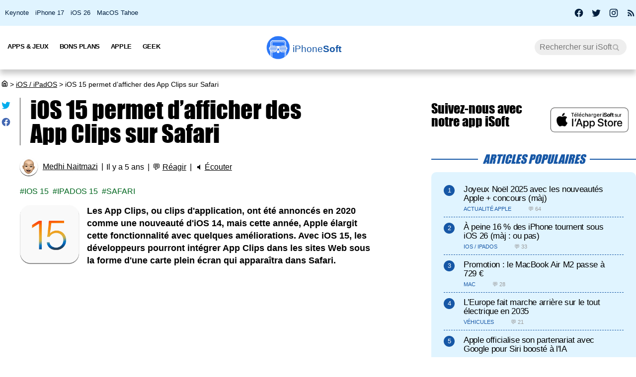

--- FILE ---
content_type: text/html; charset=UTF-8
request_url: https://iphonesoft.fr/2021/07/09/ios-15-afficher-app-clips-safari
body_size: 12829
content:
<!DOCTYPE html>
<html dir="ltr" lang="fr-FR" prefix="og: http://ogp.me/ns#">
<head>
	<meta charset="utf-8" />
	<meta name="viewport" content="width=device-width, initial-scale=1, minimum-scale=1, maximum-scale=5" />

	<title>iOS 15 permet d’afficher des App Clips sur Safari - iPhoneSoft</title>
	<link rel="preload" href="/fonts/impact.woff" as="font" type="font/woff" crossorigin="anonymous" />

	<link rel="canonical" href="https://iphonesoft.fr/2021/07/09/ios-15-afficher-app-clips-safari" />
	<link rel="amphtml" href="https://iphonesoft.fr/2021/07/09/ios-15-afficher-app-clips-safari?AMP=1" />
	<link rel="icon" type="image/png" href="/isoft-ico.png" />
	<link rel="shortcut icon" type="image/x-icon" href="/favicon-isoft.ico" />

	<meta name="theme-color" content="#1966b5">



<script type="application/ld+json">
{
  "@context": "http://schema.org",
  "@type": "NewsArticle",
  "headline": "iOS 15 permet d’afficher des App Clips sur Safari",
  "keywords":"iOS 15, iPadOS 15, Safari",
  "url": "https://iphonesoft.fr/2021/07/09/ios-15-afficher-app-clips-safari",

    "articleSection": "iOS / iPadOS",

  "datePublished": "2021-07-09T09:30:00+02:00",
  "dateModified": "2021-07-09T09:30:00+02:00",
  "author": {
    "@type": "Person",
    "name": "Medhi Naitmazi"
  },
    "image": {
    "@type": "ImageObject",
    "url": "https://iphonesoft.fr/images/2021/07/app-clips-ios-15-safari.jpg",
    "height": 675,
    "width": 1200  },

  
   "publisher": {
    "@type": "Organization",
    "name": "iPhoneSoft",
    "url": "https://iphonesoft.fr",
    "logo": {
      "@type": "ImageObject",
      "url": "https://iphonesoft.fr/images/appstore/705165892/isoft-le-blog-icon.png",
      "width": 200,
      "height": 200,
     "author": {
        "@type": "Thing",
        "name": "iPhoneSoft"
     }
    }
  },
  "mainEntityOfPage": {
    "@type": "WebPage",
    "@id": "https://iphonesoft.fr/2021/07/09/ios-15-afficher-app-clips-safari",
  "name": "iOS 15 permet d’afficher des App Clips sur Safari"
  }
}
</script>
<script type="application/ld+json">
{
	"@context": "http://schema.org",
	"@type": "WebSite",
	"name": "iPhoneSoft",
	"alternateName": "iPhoneSoft.fr",
	"url": "https://iphonesoft.fr",
	"potentialAction": { 
    		"@type": "SearchAction", 
    		"target": "https://iphonesoft.fr/?q={search_term}", 
    		"query-input": "required name=search_term"
    	}
}
</script>
<script type="application/ld+json">
{
	"@context": "http://schema.org",
	"@type": "Organization",
	"name": "iPhoneSoft",
	"url": "https://iphonesoft.fr",
	"sameAs": ["https://www.facebook.com/iPhoneSoft.fr", "https://twitter.com/iphonesoft_fr", "https://www.instagram.com/iphonesoft_fr"],
    "logo" : "https://iphonesoft.fr/images/appstore/705165892/isoft-le-blog-icon.png"
}
</script>
	
<script type="application/ld+json">
{"@context":"https://schema.org","@type":"BreadcrumbList","itemListElement":[{"@type":"ListItem","position":0,"item":{"@id":"https://iphonesoft.fr","name":"iSoft"}},{"@type":"ListItem","position":1,"item":{"@id":"https://iphonesoft.fr/Ios","name":"iOS / iPadOS"}},{"@type":"ListItem","position":2,"item":{"@id":"https://iphonesoft.fr/2021/07/09/ios-15-afficher-app-clips-safari","name":"iOS 15 permet d’afficher des App Clips sur Safari"}}]}</script>
<!-- Google Tag Manager -->
<script>(function(w,d,s,l,i){w[l]=w[l]||[];w[l].push({'gtm.start':
new Date().getTime(),event:'gtm.js'});var f=d.getElementsByTagName(s)[0],
j=d.createElement(s),dl=l!='dataLayer'?'&l='+l:'';j.async=true;j.src=
'https://www.googletagmanager.com/gtm.js?id='+i+dl;f.parentNode.insertBefore(j,f);
})(window,document,'script','dataLayer','GTM-K8B62KFD');</script>
<!-- End Google Tag Manager -->
	<meta name="description" lang="fr" content="Les App Clips, ou clips d'application, ont été annoncés en 2020 comme une nouveauté d'iOS 14, mais cette année, Apple élargit cette fonctionnalité..." />
 	<meta name="news_keywords" content="iOS 15, iPadOS 15, Safari" /> 
	<meta name="robots" content="index, follow" />
		
  	<meta name="author" content="Medhi Naitmazi" />
	<meta name="verify-v1" content="y58/sO5dFB0PN3gf90fVlTF+dTQ391PEyJGBFolKgoc=" />	
	<meta name="msvalidate.01" content="AFDD5F164387978BDA99C32DEFA8CEC9" />
	<meta name="google-site-verification" content="Y-ZJgt085AeJqlpoOoJmXduAVysMHOFU627aX3mkpVE" />
	<meta name="facebook-domain-verification" content="uem2ee5dh88zkopu7s79at4hd42dt2" />
	<meta name='impact-site-verification' value='1771757877'>
	<meta name="apple-itunes-app" content="app-id=705165892, affiliate-data=at=10lsZq&ct=iPhoneSoftBanner" />
	<link rel="apple-touch-icon" href="/images/appstore/705165892/isoft-le-blog-icon.png" />


<script data-ad-client="ca-pub-2876880394645729" defer src="https://pagead2.googlesyndication.com/pagead/js/adsbygoogle.js" crossorigin="anonymous"></script>





<script async src="https://www.googletagmanager.com/gtag/js?id=G-GNM3HH4JDZ"></script>
<script>
  window.dataLayer = window.dataLayer || [];
  function gtag(){dataLayer.push(arguments);}

gtag('consent', 'default', {
  'ad_storage': 'granted',
  'ad_user_data': 'granted',
  'ad_personalization': 'denied',
  'analytics_storage': 'granted'
});

  gtag('js', new Date());
  gtag('config', 'G-GNM3HH4JDZ');


</script>



	<link href="/themes/isoft-v7/web-styles.css?20251" media="screen" rel="stylesheet" type="text/css">
	<link rel="alternate" type="application/rss+xml" title="RSS" href="https://feeds.feedburner.com/iphonesoft" />

	<link rel="next" href="/2021/07/09/twitter-ameliorer-fonction-spaces-version-web" title="Twitter va améliorer la fonction Spaces sur la version web" />
<link rel="prev" href="/2021/07/09/netflix-recrute-ancienne-cadre-apple-podcasts" title="Netflix recrute une ancienne cadre d'Apple Podcasts" />

	<meta name="twitter:card" content="summary_large_image"/>
	<meta name="twitter:domain" content="iPhoneSoft.fr">
	<meta name="twitter:site" content="@iPhoneSoft_fr">
	<meta name="twitter:creator" content="@iPhoneSoft_fr"/>
	<meta name="twitter:url" content="https://iphonesoft.fr/2021/07/09/ios-15-afficher-app-clips-safari"/>
	<meta name="twitter:title" content="iOS 15 permet d’afficher des App Clips sur Safari"/>
	<meta name="twitter:description" content="Les App Clips, ou clips d'application, ont été annoncés en 2020 comme une nouveauté d'iOS 14, mais cette année, Apple élargit cette fonctionnalité..." />
	<meta property="fb:app_id" content="296662390456395" />
	<meta property='og:locale' content='fr_FR'/>
	<meta property='og:title' content="iOS 15 permet d’afficher des App Clips sur Safari"/>
	<meta property='og:description' content="Les App Clips, ou clips d'application, ont été annoncés en 2020 comme une nouveauté d'iOS 14, mais cette année, Apple élargit cette fonctionnalité..."/>
	<meta property='og:url' content='https://iphonesoft.fr/2021/07/09/ios-15-afficher-app-clips-safari'/>
	<meta property="og:site_name" content="iPhoneSoft.fr">
	<meta property="og:type" content="article">
	
	
<meta name="twitter:image" content="https://iphonesoft.fr/images/2021/07/app-clips-ios-15-safari.jpg" /><meta property="og:image" content="https://iphonesoft.fr/images/2021/07/app-clips-ios-15-safari.jpg" /><meta property="og:image:width" content="1200" />
<meta property="og:image:height" content="675" />

<link rel="dns-prefetch" href="//www.google-analytics.com" />
<link rel="dns-prefetch" href="//adservice.google.com" />
<link rel="dns-prefetch" href="//pagead2.googlesyndication.com" />
<link rel="dns-prefetch" href="//tpc.googlesyndication.com" />
<link rel="dns-prefetch" href="//ad.doubleclick.net" />
<link rel="dns-prefetch" href="//googleads.g.doubleclick.net" />
<link rel="dns-prefetch" href="//stats.g.doubleclick.net" />
<link rel="dns-prefetch" href="//cm.g.doubleclick.net" />

</head>

<body>

<!-- Google Tag Manager (noscript) -->
<noscript><iframe src="https://www.googletagmanager.com/ns.html?id=GTM-K8B62KFD"
height="0" width="0" style="display:none;visibility:hidden"></iframe></noscript>
<!-- End Google Tag Manager (noscript) -->


<input type="checkbox" class="burger" name="menu" aria-label="Menu et recherche" title="Menu et recherche" />
<div class="real_menu">	<span></span>
			<span></span>
			<span></span>
</div>


<div id="subnav">
	<div id="subnavcontainer">
		<ul id="tendances">
			<li><a href="/keynote/" title="Keynote Apple en français">Keynote</a></li>
			<li><a href="/tag/iphone-17" title="iPhone 17 Air">iPhone 17</a></li>
			<li><a href="/tag/ios-26" title="iOS 26 : date, mise à jour, nouveautés">iOS 26</a></li>
			<li><a href="/tag/tahoe" title="MacOS 26 Tahoe : date, mise à jour, nouveautés">MacOS Tahoe</a></li>
		</ul>

		<div id="social"> 
			<a title="Facebook iPhoneSoft" target="_blank" href="https://www.facebook.com/iPhoneSoft.fr" id="facebook" rel="nofollow noopener">
			<svg class="mdi-icon " width="20" height="20" fill="currentColor" viewBox="0 0 24 24"><title>Facebook</title><path d="M12 2.04C6.5 2.04 2 6.53 2 12.06C2 17.06 5.66 21.21 10.44 21.96V14.96H7.9V12.06H10.44V9.85C10.44 7.34 11.93 5.96 14.22 5.96C15.31 5.96 16.45 6.15 16.45 6.15V8.62H15.19C13.95 8.62 13.56 9.39 13.56 10.18V12.06H16.34L15.89 14.96H13.56V21.96A10 10 0 0 0 22 12.06C22 6.53 17.5 2.04 12 2.04Z"></path></svg>
			</a>
			<a title="X / Twitter iPhoneSoft" target="_blank" href="https://x.com/iphonesoft_fr" id="twitter" rel="nofollow noopener">
			<svg class="mdi-icon " width="20" height="20" fill="currentColor" viewBox="0 0 24 24"><title>Twitter</title><path d="M22.46,6C21.69,6.35 20.86,6.58 20,6.69C20.88,6.16 21.56,5.32 21.88,4.31C21.05,4.81 20.13,5.16 19.16,5.36C18.37,4.5 17.26,4 16,4C13.65,4 11.73,5.92 11.73,8.29C11.73,8.63 11.77,8.96 11.84,9.27C8.28,9.09 5.11,7.38 3,4.79C2.63,5.42 2.42,6.16 2.42,6.94C2.42,8.43 3.17,9.75 4.33,10.5C3.62,10.5 2.96,10.3 2.38,10C2.38,10 2.38,10 2.38,10.03C2.38,12.11 3.86,13.85 5.82,14.24C5.46,14.34 5.08,14.39 4.69,14.39C4.42,14.39 4.15,14.36 3.89,14.31C4.43,16 6,17.26 7.89,17.29C6.43,18.45 4.58,19.13 2.56,19.13C2.22,19.13 1.88,19.11 1.54,19.07C3.44,20.29 5.7,21 8.12,21C16,21 20.33,14.46 20.33,8.79C20.33,8.6 20.33,8.42 20.32,8.23C21.16,7.63 21.88,6.87 22.46,6Z"></path></svg>
			</a>
			<a title="Instagram iPhoneSoft" target="_blank" href="https://www.instagram.com/iphonesoft_fr/" id="instagram" rel="nofollow noopener">
			<svg class="mdi-icon " width="20" height="20" fill="currentColor" viewBox="0 0 24 24"><title>Instagram</title><path d="M7.8,2H16.2C19.4,2 22,4.6 22,7.8V16.2A5.8,5.8 0 0,1 16.2,22H7.8C4.6,22 2,19.4 2,16.2V7.8A5.8,5.8 0 0,1 7.8,2M7.6,4A3.6,3.6 0 0,0 4,7.6V16.4C4,18.39 5.61,20 7.6,20H16.4A3.6,3.6 0 0,0 20,16.4V7.6C20,5.61 18.39,4 16.4,4H7.6M17.25,5.5A1.25,1.25 0 0,1 18.5,6.75A1.25,1.25 0 0,1 17.25,8A1.25,1.25 0 0,1 16,6.75A1.25,1.25 0 0,1 17.25,5.5M12,7A5,5 0 0,1 17,12A5,5 0 0,1 12,17A5,5 0 0,1 7,12A5,5 0 0,1 12,7M12,9A3,3 0 0,0 9,12A3,3 0 0,0 12,15A3,3 0 0,0 15,12A3,3 0 0,0 12,9Z"></path></svg>
			</a>
			
			<a title="Rss iPhoneSoft" target="_blank" href="https://feeds.feedburner.com/iphonesoft" id="rss" rel="nofollow noopener">
			<svg class="mdi-icon " width="20" height="20" fill="currentColor" viewBox="0 0 24 24"><title>RSS</title><path d="M6.18,15.64A2.18,2.18 0 0,1 8.36,17.82C8.36,19 7.38,20 6.18,20C5,20 4,19 4,17.82A2.18,2.18 0 0,1 6.18,15.64M4,4.44A15.56,15.56 0 0,1 19.56,20H16.73A12.73,12.73 0 0,0 4,7.27V4.44M4,10.1A9.9,9.9 0 0,1 13.9,20H11.07A7.07,7.07 0 0,0 4,12.93V10.1Z"></path></svg>
			</a>
		</div>
	</div>
</div>

	<header>

		<nav>

			<div id="menu">


				<ul id="univers">

					<li>
						<a class="title isoft-logo" href="/" title="La référence de l'actualité Apple et geek avec de l'info, des rumeurs, des avis et des tests en français pour les appareils, les OS, les apps et les jeux."><span class="light">iPhone</span>Soft</a>
						<!--<ul>
							<li>
								<a class="itweak-logo" href="https://iphonetweak.fr" title="La référence pour exploiter son iPhone et iPad avec le Jailbreak. Personnalisez iOS et iPadOS avec les meilleurs tweaks et thèmes.">iPhoneTweak</a>
							</li>

					</ul>-->
				</li>

			</ul>
			<ul class="internLinks">

<li class="parent" id="univers-mobile"><span onclick="toggle_menu('menu1');">Univers</span>
<!--<ul id="menu1">
							
							<li>
								<a class="itweak-logo" href="https://iphonetweak.fr" title="La référence pour exploiter son iPhone et iPad avec le Jailbreak. Personnalisez iOS et iPadOS avec les meilleurs tweaks et thèmes.">iPhoneTweak</a>
							
	
						
					</ul></li>-->
</li>

				

				<li class="parent"><span onclick="toggle_menu('menu2')" >Apps & Jeux
					<ul id="menu2">
						<li><a href="/tag/app-gratuite" title="App Gratuite iPhone et iPad">App Gratuite</a></li>							
						<li><a href="/Applications-iphone" title="App pour iPhone / iPad">Applications iOS</a></li>
						<li><a href="/Applications-mac" title="App pour Mac">Applications Mac</a></li>
						<li><a href="/Jeux-videos" title="Jeux pour iPhone / iPad">Jeux iOS</a></li>
						<li><a href="/Jeux-video-mac" title="Jeux pour Mac">Jeux Mac</a></li>
						<li><a href="/top-iphone-gratuit" title="top 100 des meilleurs jeux et apps pour iPhone">Top 100 apps iPhone</a></li>
						<li><a href="/top-ipad-gratuit" title="top 100 des meilleurs jeux et apps pour iPad">Top 100 apps iPad</a></li>



					</ul>
				</li>
				<li class="parent"><span onclick="toggle_menu('menu3');"  >Bons Plans
					<ul id="menu3">
						<li><a href="/forfait-mobile" title="Bons plans forfaits iPhone en promo">Forfaits pas chers</a></li>
						<li><a href="/Bons-plans" title="Bons plans iPhone et iPad sur App Store">Bons Plans Apps</a></li>
						<li><a href="https://bonplanmobile.com" target="_blank" title="Bons plans mobile : promo sur iPhone, iPad, accessoires, coques, chargeurs, casques, écouteurs, ..." rel="nofollow">Boutique</a></li>


						<li><a href="https://amzn.to/2PRnkyW" title="Bons plans Amazon : ventes flash" rel="nofollow" target="_blank">Amazon : ventes flash</a></li>
						<li><a href="https://rover.ebay.com/rover/1/709-53476-19255-0/1?ff3=4&pub=5575422662&toolid=10001&campid=5338368776&mpre=https://www.ebay.fr/deals/high-tech" title="Bons plans Ebay" rel="nofollow" target="_blank">Ebay : bons plans</a></li>
						<li><a href="https://www.awin1.com/cread.php?awinmid=7735&amp;awinaffid=297849&amp;clickref=&amp;p=https://www.darty.com/nav/achat/bons_plans/index.html" title="Bons plans Darty : promos" rel="nofollow" target="_blank">Darty : bons plans</a></li>
						<li><a href="https://www.awin1.com/cread.php?awinmid=12665&amp;awinaffid=297849&amp;clickref=&amp;p=https://www.fnac.com/Ventes-Flash/shi42245/w-4" title="Bons plans Fnac : ventes flash" rel="nofollow" target="_blank">Fnac : ventes flash</a></li>




			
						<li><a href="/top-musique">Top 100 musique</a></li>

						<li><a href="/top-movies">Top 100 vidéo</a></li>
						
					</ul>
				</li>



				

				<li class="parent"><span onclick="toggle_menu('menu4');" >Apple
					<ul id="menu4">
						<li><a href="/Actualite-apple" title="Actualité Apple, iPhone, iPod, iPod Touch, iPad, iPad Air et iPad Mini">Actualité</a></li>
						<li><a href="/Ios" title="iOS : firmwares iPhone et iPad Apple">iOS / iPadOS</a></li>
						<li><a href="/Macos" title="MacOS : firmwares ordinateurs Mac Apple">MacOS</a></li>
						<li><a href="/Accessoires-apple" title="Accessoires pour appareils Apple">Accessoires</a></li>
						<li><a href="/Services-apple" title="Service d'Apple : Siri, Apple Music, Apple Pay, iTunes, Apple TV Plus, Apple Arcade, Apple Card, et plus">Services</a></li>
						<li><a href="/Vision" title="Apple Vision Pro : l'ordinateur spatial">Vision</a></li>
						<li><a href="/Iphone" title="iPhone d'Apple">iPhone</a></li>	
						<li><a href="/Ipad" title="iPad d'Apple">iPad</a></li>		
						<li><a href="/Apple-watch" title="Apple Watch">Apple Watch</a></li>
						<li><a href="/Apple-tv" title="Apple tv">Apple TV</a></li>
						<li><a href="/Airpods" title="AirPods d'Apple">AirPods</a></li>
						<li><a href="/Mac" title="MacBook, Mac mini, iMac, Mac Studio, Mac Pro">Mac</a></li>
						<li><a href="/Ipod" title="iPod Touch d'Apple">iPod Touch</a></li>
						<li><a href="/Homepod" title="Homepod d'Apple">HomePod</a></li>
						<li><a href="/Beats" title="Beats : casques et écouteurs">Beats</a></li>
						<li><a href="/Carplay" title="Carplay d'Apple">Carplay</a></li>
						<li><a href="/Developpement" title="Développement Apple en swift, swiftUI et objective-c">Dev iOS</a></li>
						<li><a href="/tag/test">Tests</a></li>
<li><a href="/Tuto-comment-ca-marche">Tutos et astuces</a></li>
						<li><a href="/Applications-cydia" title="Jailbreak et Cydia">Jailbreak</a></li>
						

					</ul>
				</li>

				<li class="parent"><span onclick="toggle_menu('menu5');" >Geek
					<ul id="menu5">
						<li><a href="/Android-concurrence" title="Android">Android</a></li>
						<li><a href="/Windows" title="Windows sur Mac">Windows</a></li>
						<li><a href="/Linux" title="Linux sur Mac">Linux</a></li>
						<li><a href="/Forfaits" title="Forfaits iPhone">Forfaits</a></li>
						<li><a href="/Montres" title="Montres connectées et bracelets">Montres</a></li>
						<li><a href="/Consoles" title="consoles de jeux vidéo">Consoles</a></li>
						<li><a href="/Domotique" title="Maison connectée">Domotique</a></li>
						<li><a href="/Geekeries" title="Geekeries : la culture geek et IA">Geek & IA</a></li>
						<li><a href="/Tv-son" title="Télévisions connectées, dongles, casques, écouteurs, barres de son">TV & Son</a></li>
						<li><a href="/Video" title="Vidéo : films, séries, VOD, Netflix, Apple TV+, ...">Vidéo</a></li>
						<li><a href="/Musique" title="Musique : albums, singles, Apple Music, Spotify, Deezer, ...">Musique</a></li>
						<li><a href="/Fond-d-ecrans-wallpaper-et-themes" title="Wallpapers iPhone et iPad">Fonds d'écran</a></li>
						<li><a href="/Voitures" title="Véhicules électriques, hybrides, connectées et autonomes">Véhicules</a></li>
						<li><a href="/Concours-iphone" title="Concours iPhone, iPad et Mac">Concours</a></li>
				
					</ul>
				</li>

			</ul>



			<form class="research" action="/" method="get"> <!-- barre de recherche -->
				<input name="q" id="q" type="search" size="30" value="" placeholder="Rechercher sur iSoft" accesskey="4" aria-label="Recherche" title="Recherche" />

				<input id="go" type="submit" class="submit" value="Go" />

			</form>
			
		</div>
	</nav>
<div class="mobile_title hide_web">
<span class="logo" title="logo iPhoneSoft"></span> <a class="title isoft-logo" href="/" title="La référence de l'actualité Apple et geek avec de l'info, des rumeurs, des avis et des tests en français pour les appareils, les OS, les apps et les jeux."><span class="light">iPhone</span>Soft</a>
</div>

</header>
	<div class="bigcontainer">

		<section id="iphone">
			  
			<div id="breadcrumbs"><p><a href="/" title="Accueil iPhoneSoft : actualité Apple" ><svg class="mdi-icon" width="16" height="15" fill="currentColor" viewbox="0 0 15 16"><title>Accueil</title><path d="M 8.539062 2.40625 C 8.808594 2.199219 9.191406 2.199219 9.460938 2.40625 L 14.710938 6.492188 C 14.894531 6.632812 15 6.851562 15 7.082031 L 15 13.5 C 15 14.558594 14.140625 15.417969 13.082031 15.417969 L 4.917969 15.417969 C 3.859375 15.417969 3 14.558594 3 13.5 L 3 7.082031 C 3 6.851562 3.105469 6.632812 3.289062 6.492188 Z M 9 3.949219 L 4.5 7.449219 L 4.5 13.5 C 4.5 13.707031 4.652344 13.878906 4.847656 13.910156 L 4.917969 13.917969 L 6.5 13.917969 L 6.5 8.25 C 6.5 7.867188 6.792969 7.546875 7.164062 7.503906 L 7.25 7.5 L 10.75 7.5 C 11.136719 7.5 11.453125 7.789062 11.496094 8.164062 L 11.5 8.25 L 11.5 13.917969 L 13.082031 13.917969 C 13.289062 13.917969 13.460938 13.765625 13.496094 13.566406 L 13.5 13.5 L 13.5 7.449219 Z M 10 9 L 8 9 L 8 13.917969 L 10 13.917969 Z M 10 9 "></path></svg></a> <span>></span> <a href="/Ios">iOS / iPadOS</a> <span>></span> iOS 15 permet d’afficher des App Clips sur Safari</p></div>
			 					
				

<article class="news">


<ul class="post-share">
<li><a href="https://twitter.com/share?text=Super+article+sur+iPhoneSoft&amp;url=https%3A%2F%2Fiphonesoft.fr%2F2021%2F07%2F09%2Fios-15-afficher-app-clips-safari" class="as-twitter" title="Tweet" rel="nofollow" target="_blank"><svg class="mdi-icon " width="20" height="20" fill="currentColor" viewbox="0 0 24 24"><title>Twitter</title><path d="M22.46,6C21.69,6.35 20.86,6.58 20,6.69C20.88,6.16 21.56,5.32 21.88,4.31C21.05,4.81 20.13,5.16 19.16,5.36C18.37,4.5 17.26,4 16,4C13.65,4 11.73,5.92 11.73,8.29C11.73,8.63 11.77,8.96 11.84,9.27C8.28,9.09 5.11,7.38 3,4.79C2.63,5.42 2.42,6.16 2.42,6.94C2.42,8.43 3.17,9.75 4.33,10.5C3.62,10.5 2.96,10.3 2.38,10C2.38,10 2.38,10 2.38,10.03C2.38,12.11 3.86,13.85 5.82,14.24C5.46,14.34 5.08,14.39 4.69,14.39C4.42,14.39 4.15,14.36 3.89,14.31C4.43,16 6,17.26 7.89,17.29C6.43,18.45 4.58,19.13 2.56,19.13C2.22,19.13 1.88,19.11 1.54,19.07C3.44,20.29 5.7,21 8.12,21C16,21 20.33,14.46 20.33,8.79C20.33,8.6 20.33,8.42 20.32,8.23C21.16,7.63 21.88,6.87 22.46,6Z"></path></svg></a></li>
	
<li>		<a href="https://www.facebook.com/sharer/sharer.php?u=https%3A%2F%2Fiphonesoft.fr%2F2021%2F07%2F09%2Fios-15-afficher-app-clips-safari&t=iPhoneSoft" class="as-facebook" title="Partager sur Facebook" target="_blank" rel="nofollow"><svg class="mdi-icon " width="20" height="20" fill="currentColor" viewBox="0 0 24 24"><title>Facebook</title><path d="M12 2.04C6.5 2.04 2 6.53 2 12.06C2 17.06 5.66 21.21 10.44 21.96V14.96H7.9V12.06H10.44V9.85C10.44 7.34 11.93 5.96 14.22 5.96C15.31 5.96 16.45 6.15 16.45 6.15V8.62H15.19C13.95 8.62 13.56 9.39 13.56 10.18V12.06H16.34L15.89 14.96H13.56V21.96A10 10 0 0 0 22 12.06C22 6.53 17.5 2.04 12 2.04Z"></path></svg></a></li>
</ul>



	<h1>iOS 15 permet d’afficher des App Clips sur Safari	</h1>

	<ul class="post-info">
		<li><img alt="auteur" class="lazy avatar" src='/images/blank.gif' data-src="/images/redacteurs/medhi.gif"><a class="redac" href="/redacteur/medhi">Medhi Naitmazi</a></li>
		<li>Il y a 5 ans</li>
		<li>💬 <span  onclick="scrollToElement('com');" class="react">Réagir</span></li>  
 
		<li>🔈 <span id="speak" onclick="speech('content','speak')">Écouter</span></li>
				
		<!--<li><iframe class="facebook" loading="lazy" src="https://www.facebook.com/plugins/like.php?href=https%3A%2F%2Fiphonesoft.fr%2F2021%2F07%2F09%2Fios-15-afficher-app-clips-safari&amp;width=150&amp;layout=button_count&amp;action=like&amp;size=large&amp;lazy=true&amp;share=false&amp;height=30&amp;appId" width="150" height="30" scrolling="no" frameborder="0" allowfullscreen="true" allow="autoplay; clipboard-write; encrypted-media; picture-in-picture; web-share" title="Facebook like"></iframe>-->
		</li>   
		      		
		
	</ul>


	<ul class="post-tag">
		<li><a href="/tag/ios-15" rel="tag" title="iOS 15">iOS 15</a></li><li><a href="/tag/ipados-15" rel="tag" title="iPadOS 15">iPadOS 15</a></li><li><a href="/tag/safari" rel="tag" title="Safari">Safari</a></li>	</ul>
	

<div id="content">
	
		<p><img src="/images/blank.gif" data-src="/images/_042020/ios-15-icon.png" class="lazy img_margin" alt="ios 15 icon" title="" width="" /><strong>Les App Clips, ou clips d'application, ont été annoncés en 2020 comme une nouveauté&nbsp;d'iOS 14, mais cette année, Apple élargit cette fonctionnalité avec quelques améliorations. Avec iOS 15, les développeurs pourront intégrer App Clips dans les sites Web sous la forme d'une carte plein écran qui apparaîtra dans Safari.</strong></p><div id="promo-one"></div><div class="pub"><ins class="adsbygoogle"
					style="display:block; text-align:center;"
					data-ad-layout="in-article"
					data-ad-format="fluid"
					data-ad-client="ca-pub-2876880394645729"
					data-ad-slot="6501882873"></ins>
					<script>
						(adsbygoogle = window.adsbygoogle || []).push({});
					</script>
					</div>&nbsp;

<h2>Les App Clips arrivent sur le web</h2>

<p>Pour ceux qui ne sont pas familiers, un App Clip&nbsp;est une petite partie d'une application accessible sans avoir à télécharger la version complète. Avec cette API, les développeurs peuvent fournir une démonstration de ce qu'offre une application et même permettre aux utilisateurs d'explorer certaines options sans avoir à installer l'application à partir de l'App Store. Nous avions expliqué <a href="https://iphonesoft.fr/2020/09/19/app-clips-ios-14-comment-marche" title="app clips ios 14 comment marche">comment ça marche</a> et même vu plusieurs apps et jeux en proposer avec <a href="https://iphonesoft.fr/2020/09/27/phoenix-2-demo-app-clip-ios-14" title="phoenix 2 demo app clip ios 14">Phoenix 2</a>, <a href="https://iphonesoft.fr/2020/09/23/parcel-6-5-ajoute-widget-ios-14-app-clip-icloud-keychain" title="parcel 6 5 ajoute widget ios 14 app clip icloud keychain">Parcel</a>&nbsp;ou encore <a href="https://iphonesoft.fr/2021/05/18/shazam-droit-app-clip-ios-14-6" title="shazam droit app clip ios 14 6">Shazam</a>.</p>
<img src="/images/blank.gif" data-src="/images/2021/07/app-clips-ios-15-safari.jpg" class="lazy " alt="app clips ios 15 safari" title="app clips ios 15 safari" width="100%" /><br />
&nbsp;
<p>Apple a introduit App Clips avec iOS 14 et iPadOS 14 l'année dernière, et améliore l’expérience&nbsp;avec iOS 15 et iPadOS 15. Comme l'a démontré l'une des sessions WWDC 2021, les clips d'application peuvent maintenant être entièrement intégrés dans les sites, quand on navigue via le <a href="https://iphonesoft.fr/2021/06/08/10-astuces-connaitre-safari-ios-15" title="10 astuces connaitre safari ios 15">nouveau Safari</a>.</p>

<p>Auparavant, les développeurs pouvaient ajouter une bannière pour montrer à l'utilisateur que ce site Web dispose d'un clip d'application, mais c’était petit&nbsp;et peu pratique. Maintenant, la bannière App Clip peut s'afficher en plein écran lorsque vous naviguez sur un site Web qui offre cette fonctionnalité. Cela, bien sûr, obligera les développeurs à mettre à jour le code de leurs sites.</p>

<p>Apple facilite également le test local des&nbsp;clips d'applications par les développeurs et introduit de nouvelles façons de découvrir les clips d'applications via ARKit dans les applications. Vous trouverez plus de détails sur les nouveautés d'App Clips avec iOS 15 sur la&nbsp;<a href="https://developer.apple.com/wwdc21/10012" rel="noreferrer noopener" target="_blank">session&nbsp;développeurs Apple</a>.</p></p><div class="pub"><ins class="adsbygoogle"
					style="display:block; text-align:center;"
					data-ad-layout="in-article"
					data-ad-format="fluid"
					data-ad-client="ca-pub-2876880394645729"
					data-ad-slot="2758527846"></ins>
					<script>
						(adsbygoogle = window.adsbygoogle || []).push({});
					</script>
					</div><p>

<p>iOS 15 et iPadOS 15 seront disponibles en tant que mise à jour gratuite cet automne, probablement vers le 15 septembre avec plus de <a href="https://iphonesoft.fr/2021/06/07/nouveautes-ios-15" title="nouveautes ios 15">250 nouveautés</a>.</p></div>



</article>


<div id="retroviseur">
<div class="subsection">Poursuivez la lecture</div>
	<ul><li><a href="https://iphonesoft.fr/2022/01/17/faille-safari-15-identifier-traquer"><img alt="safari 2017 icon" class="img_margin vertical_midd lazy" src="/images/blank.gif" data-src="/images/_082017/safari-2017-icon.png">Une faille dans Safari 15 permet de vous identifier et de vous traquer (màj)</a></li><li><a href="https://iphonesoft.fr/2024/11/07/macos-sequoia-15-2-airplay-diffuser-partie-ecran"><img alt="airmusic icon" class="img_margin vertical_midd lazy" src="/images/blank.gif" data-src="/images/appstore/409782234/airmusic-icon.png">macOS Sequoia 15.2 permet à AirPlay de diffuser une partie de l'écran</a></li><li><a href="https://iphonesoft.fr/2024/08/29/macos-15-1-mac-app-store-installation-apps-disque-externe"><img alt="app store logo icon ios 11" class="img_margin vertical_midd lazy" src="/images/blank.gif" data-src="/images/_092017/app-store-logo-icon-ios-11.png">macOS 15.1 : le Mac App Store permet l'installation d'apps sur un stockage externe</a></li><li><a href="https://iphonesoft.fr/2023/09/28/imovie-clips-ios-ipados-mis-jour-suite-sortie-iphone-15-pro"><img alt="imovie icon" class="img_margin vertical_midd lazy" src="/images/blank.gif" data-src="/images/appstore/377298193/imovie-icon.png">iMovie et Clips sur iOS et iPadOS sont mis à jour suite à la sortie des iPhone 15 Pro</a></li><li><a href="https://iphonesoft.fr/2022/08/19/safari-15-6-1-debarque-macos-big-catalina-correctif-important"><img alt="safari 2017 icon" class="img_margin vertical_midd lazy" src="/images/blank.gif" data-src="/images/_082017/safari-2017-icon.png">Safari 15.6.1 débarque sur macOS Big Sur et Catalina (correctif important)</a></li><li><a href="https://iphonesoft.fr/2022/05/26/ios-15-5-ajouter-carte-cadeau-apple-wallet-payer"><img alt="apple wallet icon" class="img_margin vertical_midd lazy" src="/images/blank.gif" data-src="/images/appstore/1160481993/apple-wallet-icon.png">iOS 15.5 permet d'ajouter une carte cadeau Apple dans Wallet et de payer avec</a></li></ul></div>


<div class="subsection" id="com">Les réactions</div>
	<div id="comList">
		<blockquote>Aucun commentaire pour le moment, lancez la discussion.</blockquote>
		
	</div>


<div class="subsection subsectionBlue" id="co">Donnez votre avis</div>
<div id="showAddCom" onclick="getElementById('addCom').style.display=''; this.style.display='none';">Cliquez pour commenter</div>
<div id="addCom" style="display:none">
	
				


<form action="https://iphonesoft.fr/2021/07/09/ios-15-afficher-app-clips-safari#com" method="post" id="comment-form" enctype="multipart/form-data">
	<div>
						<div id="infos">
			<input name="c_nom" id="c_nom" type="text" size="30" maxlength="255" placeholder="Pseudo" title="Votre pseudo" value="" />
		
			<input name="c_mail" id="c_mail" type="text" size="30" maxlength="255" placeholder="Email" title="Votre email" value="" />
		</div>

				
		<p id="message">
			<textarea name="c_content" id="c_content" onkeyup="textAreaAdjust(this)" placeholder="
Tout message ne respectant pas les règles sera modéré (spam, pub, insulte, ...)
" title="Votre message"></textarea>
			
			<span><small>&nbsp;</small></span>
		</p>
		




<br />
		<p id="captcha" class="captcha h">
		  <label for="dc_captcha"><span id="iveqejygylyquvif"><strong><span class="pink">a</span><span class="red">r</span><span>2</span></strong></span></label>
		  <input name="dc_captcha" id="dc_captcha" type="text" title="captcha anti-spam" size="10" class="formInput" placeholder="Recopiez le code indiqu&eacute;" /><input name="dc_captcha_code" value="f1e8d0d6842aa8049989e558ff7b4ab6" type="hidden" />		</p>
<br />
		
		<p id="newsletter">
			<input type="checkbox" id="c_optin" name="c_optin" />
			<label for="c_optin">Recevoir nos informations importantes, cf mentions légales en bas de page.</label>
		</p>
			
<p id="remember"><input type="checkbox" id="c_remember" name="c_remember" />
			<label for="c_remember">Se souvenir de mes informations</label>
		</p>


	        
<p id="notif">
			<input type="checkbox" id="c_trackback" name="c_trackback">
			<label for="c_trackback">Etre notifié en cas de réponse ?</label>
		</p>
<input type="hidden" name="redir" value="https://iphonesoft.fr/2021/07/09/ios-15-afficher-app-clips-safari" />

			<br /><input id="validate" type="submit" class="preview" value="Je commente l'article" />
		<br />
</div>

</form>
	
</div>



<div class="subsection">Vous aimerez peut-être</div>

<div class="relatives">
<ins class="adsbygoogle"
     style="display:block"
     data-ad-format="autorelaxed"
     data-ad-client="ca-pub-2876880394645729"
     data-ad-slot="5679702280"></ins>
     <script>
	(adsbygoogle = window.adsbygoogle || []).push({});
     </script>

</div>

 




 

<br />

				


		</section> <!-- fin iphone -->
<section id="sidebarPost">

<div id="app">
<div id="app_title">Suivez-nous avec notre app iSoft</div>
<a id="app_link" href="https://apple.co/2qnqYEL" rel="nofollow noopener" target="_blank" title="iSoft v9 par iPhoneSoft pour iPhone 16, iPhone 15, iPhone 14, iPhone 13, iPhone 12, iPhone 11, iPhone XS / XR, iPod Touch, iPad, iPad Air, iPad Pro, iPad Mini, Apple Watch, Vision Pro et Mac"></a>
</div>




<div class="subtitle">Articles populaires</div>
<div id="lastArticles" class="box"> 
 
<ul><li class="top"><a title="Joyeux Noël 2025 avec les nouveautés Apple + concours  (màj)" href="https://iphonesoft.fr/2025/12/25/joyeux-noel-2025-nouveautes-apple-concours">Joyeux Noël 2025 avec les nouveautés Apple + concours  (màj)</a><span><small class="blue">Actualit&#233; Apple</small>  <small class="gray">💬 64</small></span></li><li class="top"><a title="À peine 16 % des iPhone tournent sous iOS 26 (màj : ou pas)" href="https://iphonesoft.fr/2026/01/08/peine-16-pourcent-iphone-tournent-ios-26">À peine 16 % des iPhone tournent sous iOS 26 (màj : ou pas)</a><span><small class="blue">iOS / iPadOS</small>  <small class="gray">💬 33</small></span></li><li class="top"><a title="Promotion : le MacBook Air M2 passe à 729 € " href="https://iphonesoft.fr/2022/08/11/promo-macbook-air-m2-version-256-go">Promotion : le MacBook Air M2 passe à 729 € </a><span><small class="blue">Mac</small>  <small class="gray">💬 28</small></span></li><li class="top"><a title="L’Europe fait marche arrière sur le tout électrique en 2035" href="https://iphonesoft.fr/2025/12/20/europe-marche-arriere-electrique-2035">L’Europe fait marche arrière sur le tout électrique en 2035</a><span><small class="blue">V&#233;hicules</small>  <small class="gray">💬 21</small></span></li><li class="top"><a title="Apple officialise son partenariat avec Google pour Siri boosté à l'IA" href="https://iphonesoft.fr/2026/01/12/apple-officialise-partenariat-google-siri-booste-ia">Apple officialise son partenariat avec Google pour Siri boosté à l'IA</a><span><small class="blue">Services Apple</small>  <small class="gray">💬 20</small></span></li><li class="top"><a title="Apple Watch : 10 ans après, quel avenir pour la smartwatch " href="https://iphonesoft.fr/2026/01/04/apple-watch-10-ans-apres-avenir-smartwatch">Apple Watch : 10 ans après, quel avenir pour la smartwatch </a><span><small class="blue">Apple Watch</small>  <small class="gray">💬 15</small></span></li><li class="top"><a title="L'iPhone Air d'Apple est en promotion à -150 € " href="https://iphonesoft.fr/2025/10/14/iphone-air-apple-promotion">L'iPhone Air d'Apple est en promotion à -150 € </a><span><small class="blue">iPhone</small>  <small class="gray">💬 13</small></span></li><li class="top"><a title="L’Italie frappe Apple d'une amende record pour le suivi ATT sur iPhone" href="https://iphonesoft.fr/2025/12/22/italie-frappe-apple-amende-record-suivi-att-iphone">L’Italie frappe Apple d'une amende record pour le suivi ATT sur iPhone</a><span><small class="blue">Actualit&#233; Apple</small>  <small class="gray">💬 13</small></span></li><li class="top"><a title="La roadmap d'Apple sur iOS : 26.4, 26.5, 26.6, 27, 27.1, 27.2" href="https://iphonesoft.fr/2026/01/08/roadmap-apple-ios-26-4-26-5-26-6-27-27-1-27-2">La roadmap d'Apple sur iOS : 26.4, 26.5, 26.6, 27, 27.1, 27.2</a><span><small class="blue">iOS / iPadOS</small>  <small class="gray">💬 13</small></span></li><li class="top"><a title="Noël : grosse promotion sur le MacBook Air M4 à 942 € " href="https://iphonesoft.fr/2025/04/02/promotion-macbook-air-m4">Noël : grosse promotion sur le MacBook Air M4 à 942 € </a><span><small class="blue">Mac</small>  <small class="gray">💬 12</small></span></li></ul></div>


	<div class="center">
		<ins class="adsbygoogle"
     style="display:block"
     data-ad-client="ca-pub-2876880394645729"
     data-ad-slot="7827805709"
     data-ad-format="auto"
     data-full-width-responsive="true"></ins>					
	<script>
		(adsbygoogle = window.adsbygoogle || []).push({});
	</script>	</div>


<div id="underpost">
<div class="subtitle">Les derniers articles</div>
<ul><li><img alt="Siri dopé par Gemini : les 7 nouveautés qui arrivent au printemps sur iOS 26.4"  class="lazy" data-src="/images/2025/11/siri-ios-26-noir.jpg" src="/images/blank.gif"  /><span class='infos'><span class='cat'>iOS / iPadOS</span><a href="https://iphonesoft.fr/2026/01/14/siri-dope-gemini-7-nouveautes-printemps-ios-26-4">Siri dopé par Gemini : les 7 nouveautés qui arrivent au printemps sur iOS 26.4</a><span class='date'>14/01 <strong>Alban</strong></span></span></li><li><img alt="iOS 26.3 pourrait chiffrer de bout en bout les messages RCS"  class="lazy" data-src="/images/2022/12/rcs-apple-imessage.jpg" src="/images/blank.gif"  /><span class='infos'><span class='cat'>iOS / iPadOS</span><a href="https://iphonesoft.fr/2026/01/13/ios-26-3-chiffrer-bout-bout-messages-rcs">iOS 26.3 pourrait chiffrer de bout en bout les messages RCS</a><span class='date'>13/01 <strong>Alban</strong></span></span></li><li><img alt="Apple lance 26.3 bêta 2 pour iOS, iPadOS, macOS, watchOS, visionOS, tvOS"  class="lazy" data-src="/images/2025/11/ios-26-3-header.jpg" src="/images/blank.gif"  /><span class='infos'><span class='cat'>iOS / iPadOS</span><a href="https://iphonesoft.fr/2025/12/16/apple-26-3-beta-ios-ipados-macos-watchos-visionos-tvos">Apple lance 26.3 bêta 2 pour iOS, iPadOS, macOS, watchOS, visionOS, tvOS</a><span class='date'>13/01 <strong>Medhi</strong></span></span></li><li><img alt="À peine 16 % des iPhone tournent sous iOS 26 (màj : ou pas)"  class="lazy" data-src="/images/2025/06/ios-26-hero-bleu.jpg" src="/images/blank.gif"  /><span class='infos'><span class='cat'>iOS / iPadOS</span><a href="https://iphonesoft.fr/2026/01/08/peine-16-pourcent-iphone-tournent-ios-26">À peine 16 % des iPhone tournent sous iOS 26 (màj : ou pas)</a><span class='date'>09/01 <strong>Dargo</strong></span></span></li><li><img alt="Emoji 18.0 : les nouveautés à venir avec iOS 27"  class="lazy" data-src="/images/2026/01/unicode-emoji-18-ios-27.jpg" src="/images/blank.gif"  /><span class='infos'><span class='cat'>iOS / iPadOS</span><a href="https://iphonesoft.fr/2026/01/09/emoji-18-0-nouveautes-venir-ios-27">Emoji 18.0 : les nouveautés à venir avec iOS 27</a><span class='date'>09/01 <strong>Alban</strong></span></span></li><li><img alt="iOS 26.3 (b) : Apple teste une mise à jour de sécurité en arrière-plan"  class="lazy" data-src="/images/2025/06/ios-26-hero-bleu.jpg" src="/images/blank.gif"  /><span class='infos'><span class='cat'>iOS / iPadOS</span><a href="https://iphonesoft.fr/2026/01/07/ios-26-3-apple-teste-mise-jour-securite-arriere-plan">iOS 26.3 (b) : Apple teste une mise à jour de sécurité en arrière-plan</a><span class='date'>09/01 <strong>Medhi</strong></span></span></li><li><img alt="La roadmap d'Apple sur iOS : 26.4, 26.5, 26.6, 27, 27.1, 27.2"  class="lazy" data-src="/images/2025/11/ios-27-gris-header.jpg" src="/images/blank.gif"  /><span class='infos'><span class='cat'>iOS / iPadOS</span><a href="https://iphonesoft.fr/2026/01/08/roadmap-apple-ios-26-4-26-5-26-6-27-27-1-27-2">La roadmap d'Apple sur iOS : 26.4, 26.5, 26.6, 27, 27.1, 27.2</a><span class='date'>08/01 <strong>Alban</strong></span></span></li><li><img alt="iPadOS et macOS 26.2 doublent la bande passante Wi-Fi 5 GHz pour les Macs et iPads Wi-Fi 6E"  class="lazy" data-src="/images/2025/06/apple-jeux-games-iphone-mac-ipad-app.jpg" src="/images/blank.gif"  /><span class='infos'><span class='cat'>iOS / iPadOS</span><a href="https://iphonesoft.fr/2026/01/05/ipados-macos-26-2-double-bande-passante-wi-fi-5-ghz-macs-ipads-wi-fi-6e">iPadOS et macOS 26.2 doublent la bande passante Wi-Fi 5 GHz pour les Macs et iPads Wi-Fi 6E</a><span class='date'>05/01 <strong>Alban</strong></span></span></li><li><img alt="iOS 26.3 introduit l'appairage facile pour les accessoires tiers dans l'UE"  class="lazy" data-src="/images/2024/06/setup-accessoire-ios-18-facon-airpods.jpg" src="/images/blank.gif"  /><span class='infos'><span class='cat'>iOS / iPadOS</span><a href="https://iphonesoft.fr/2025/12/23/ios-26-3-introduit-appairage-facile-accessoires-tiers-ue">iOS 26.3 introduit l'appairage facile pour les accessoires tiers dans l'UE</a><span class='date'>23/12 <strong>Alban</strong></span></span></li><li><img alt="Apple ne signe plus iOS 26.1 sur ses serveurs, downgrade impossible"  class="lazy" data-src="/images/2025/09/ios-26-1-header.jpg" src="/images/blank.gif"  /><span class='infos'><span class='cat'>iOS / iPadOS</span><a href="https://iphonesoft.fr/2025/12/20/apple-signe-plus-ios-26-1-serveurs-downgrade-impossible">Apple ne signe plus iOS 26.1 sur ses serveurs, downgrade impossible</a><span class='date'>20/12 <strong>Alban</strong></span></span></li><li><img alt="iOS 26.2 devient obligatoire pour corriger les failles de sécurité critiques"  class="lazy" data-src="/images/2025/11/ios-26-2-header.jpg" src="/images/blank.gif"  /><span class='infos'><span class='cat'>iOS / iPadOS</span><a href="https://iphonesoft.fr/2025/12/19/ios-26-2-obligatoire-corriger-failles-securite-critiques">iOS 26.2 devient obligatoire pour corriger les failles de sécurité critiques</a><span class='date'>19/12 <strong>Nadim</strong></span></span></li><li><img alt="iOS 26.3 enrichit la galerie de fonds d’écran avec une nouvelle section météo"  class="lazy" data-src="/images/2025/12/ios-26-3-fonds-d-ecran-meteo.jpg" src="/images/blank.gif"  /><span class='infos'><span class='cat'>iOS / iPadOS</span><a href="https://iphonesoft.fr/2025/12/16/ios-26-3-enrichit-galerie-fonds-ecran-nouvelle-section-meteo">iOS 26.3 enrichit la galerie de fonds d’écran avec une nouvelle section météo</a><span class='date'>16/12 <strong>Dargo</strong></span></span></li><li><img alt="iOS 26.2 peut activer les mises à jour logicielles automatiques par inadvertance"  class="lazy" data-src="/images/2025/08/ios-26.jpg" src="/images/blank.gif"  /><span class='infos'><span class='cat'>iOS / iPadOS</span><a href="https://iphonesoft.fr/2025/12/15/ios-26-2-activer-mises-jour-logicielles-automatiques-inadvertance">iOS 26.2 peut activer les mises à jour logicielles automatiques par inadvertance</a><span class='date'>15/12 <strong>Alban</strong></span></span></li><li><img alt="iOS 26.4, 27 et 28 : une fuite dévoile la feuille de route d'Apple"  class="lazy" data-src="/images/2025/11/ios-27-gris-header.jpg" src="/images/blank.gif"  /><span class='infos'><span class='cat'>iOS / iPadOS</span><a href="https://iphonesoft.fr/2025/12/12/ios-26-4-27-28-fuite-feuille-route-apple">iOS 26.4, 27 et 28 : une fuite dévoile la feuille de route d'Apple</a><span class='date'>12/12 <strong>Nadim</strong></span></span></li><li><img alt="Apple publie iOS 26.2 et iPadOS 26.2 en version finale"  class="lazy" data-src="/images/2025/11/ios-26-2-header.jpg" src="/images/blank.gif"  /><span class='infos'><span class='cat'>iOS / iPadOS</span><a href="https://iphonesoft.fr/2025/12/12/apple-publie-ios-26-2-ipados-26-2-version-finale">Apple publie iOS 26.2 et iPadOS 26.2 en version finale</a><span class='date'>12/12 <strong>Medhi</strong></span></span></li><li><img alt="Apple lance 26.2 RC 2 pour iOS, iPadOS, macOS, watchOS, visionOS, tvOS"  class="lazy" data-src="/images/2025/11/ios-26-2-header.jpg" src="/images/blank.gif"  /><span class='infos'><span class='cat'>iOS / iPadOS</span><a href="https://iphonesoft.fr/2025/11/04/apple-26-2-beta-ios-ipados-macos-watchos-visionos-tvos">Apple lance 26.2 RC 2 pour iOS, iPadOS, macOS, watchOS, visionOS, tvOS</a><span class='date'>08/12 <strong>Medhi</strong></span></span></li><li><img alt="Pourquoi les appels masqués vont se multiplier en France en 2026"  class="lazy" data-src="/images/2024/06/application-telephone.jpg" src="/images/blank.gif"  /><span class='infos'><span class='cat'>iOS / iPadOS</span><a href="https://iphonesoft.fr/2025/12/04/pourquoi-appels-masques-se-multiplier-france-2026">Pourquoi les appels masqués vont se multiplier en France en 2026</a><span class='date'>04/12 <strong>Nadim</strong></span></span></li><li><img alt="Apple encourage le passage d'iOS 18 à iOS 26 (mais pas pour l'iPad)"  class="lazy" data-src="/images/2025/06/ios-26-hero-gris.jpg" src="/images/blank.gif"  /><span class='infos'><span class='cat'>iOS / iPadOS</span><a href="https://iphonesoft.fr/2025/12/03/apple-encourage-passage-ios-18-ios-26">Apple encourage le passage d'iOS 18 à iOS 26 (mais pas pour l'iPad)</a><span class='date'>03/12 <strong>Nadim</strong></span></span></li><li><img alt="Apple va privilégier la qualité avec iOS 27"  class="lazy" data-src="/images/2025/11/ios-27-gris-header.jpg" src="/images/blank.gif"  /><span class='infos'><span class='cat'>iOS / iPadOS</span><a href="https://iphonesoft.fr/2025/11/23/apple-privilegier-qualite-ios-27">Apple va privilégier la qualité avec iOS 27</a><span class='date'>23/11 <strong>Alban</strong></span></span></li><li><img alt="iOS 26.2 : les utilisateurs d’iPhone au Japon peuvent remplacer Siri par un assistant tiers"  class="lazy" data-src="/images/2022/07/iphone-japon-maquette.jpg" src="/images/blank.gif"  /><span class='infos'><span class='cat'>iOS / iPadOS</span><a href="https://iphonesoft.fr/2025/11/18/ios-26-2-utilisateurs-iphone-japon-remplacer-siri-assistant-tiers">iOS 26.2 : les utilisateurs d’iPhone au Japon peuvent remplacer Siri par un assistant tiers</a><span class='date'>18/11 <strong>Dargo</strong></span></span></li></ul></div>



	
</section><!-- fin commentaires -->	</div>
		<div id="idLayerContact"></div>
	<footer>


                                       
			<section>

				<div>
					<div class="subtitle">A propos</div><br /><br />
					<ul>
						<li><a href="/premiers-pas">Première fois sur iPhoneSoft ?</a></li>
						<li><a href="/isoft" title="Application iSoft">iSoft</a></li>
						<li><a href="/team">L'équipe</a></li>
						<li><a href="/vie-privee">Vie privée</a></li>
						<li><a href="/cookies">Politique des cookies</a></li>
						<li><a href="/mentions-legales">Mentions légales</a></li>
						

					</ul><br /><br />
				</div>

				<div>
					<div class="subtitle">Liens utiles</div><br /><br />
					<ul>
						<li><a href="javascript:void(showIS_Box());" rel="nofollow">Nous contacter</a></li>
						
						<li><a href="/forfait-mobile">Forfait mobile pas cher</a></li>
						<li><a href="/speedtest">Test de débit</a></li>
						<li><a href="/lexique">Lexique Apple</a></li>
					</ul><br /><br />
				</div>
				
			
				<div>
					<div class="subtitle">Sites partenaires</div><br /><br />
					<ul><li><a href="https://www.keyup.fr" hreflang="fr" title="Agence mobile iPhone iPad" rel="nofollow" target="_blank">Agence mobile</a></li><li><a href="https://x.com/iphonesoft_fr" hreflang="fr" title="Notre compte officiel sur X / Twitter" rel="nofollow" target="_blank">iSoft sur X</a></li><li><a href="https://wagence.com" hreflang="fr" target="_blank">WAgence</a></li></ul><br /><br />
				</div>
				
			</section>


	</footer>



<div class="noDisplay" id="scrolltop" onclick="scrollToTop(1000);"  title="Retour en haut de page" >
</div>

<script src="/js/global2021.js?20240403" defer></script>






</body>
</html>

--- FILE ---
content_type: text/html; charset=utf-8
request_url: https://www.google.com/recaptcha/api2/aframe
body_size: 266
content:
<!DOCTYPE HTML><html><head><meta http-equiv="content-type" content="text/html; charset=UTF-8"></head><body><script nonce="-_ugAzhxPSw0RKdb6Ev4Sg">/** Anti-fraud and anti-abuse applications only. See google.com/recaptcha */ try{var clients={'sodar':'https://pagead2.googlesyndication.com/pagead/sodar?'};window.addEventListener("message",function(a){try{if(a.source===window.parent){var b=JSON.parse(a.data);var c=clients[b['id']];if(c){var d=document.createElement('img');d.src=c+b['params']+'&rc='+(localStorage.getItem("rc::a")?sessionStorage.getItem("rc::b"):"");window.document.body.appendChild(d);sessionStorage.setItem("rc::e",parseInt(sessionStorage.getItem("rc::e")||0)+1);localStorage.setItem("rc::h",'1768814084060');}}}catch(b){}});window.parent.postMessage("_grecaptcha_ready", "*");}catch(b){}</script></body></html>